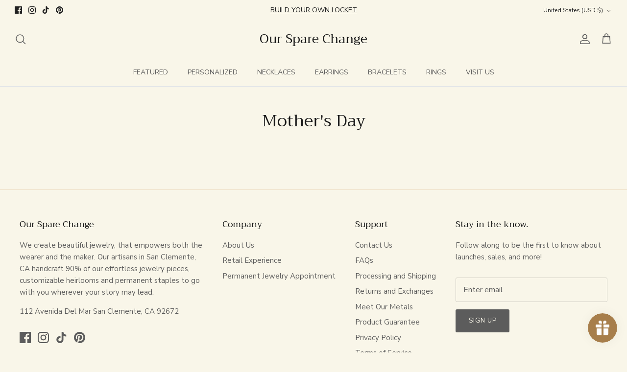

--- FILE ---
content_type: text/css
request_url: https://oursparechange.com/cdn/shop/t/26/assets/custom-style.css?v=36518510635453434611761332536
body_size: -706
content:
.custom_collection-products ul img{width:64px;height:64px;object-fit:cover;border-radius:50%}.custom_collection-products ul{display:flex;list-style:none;flex-wrap:wrap;margin:0}.custom_collection-products ul li a{display:block;width:100%}.custom_collection-products ul li{list-style:none;padding:5px;width:25%;text-align:center}
/*# sourceMappingURL=/cdn/shop/t/26/assets/custom-style.css.map?v=36518510635453434611761332536 */
